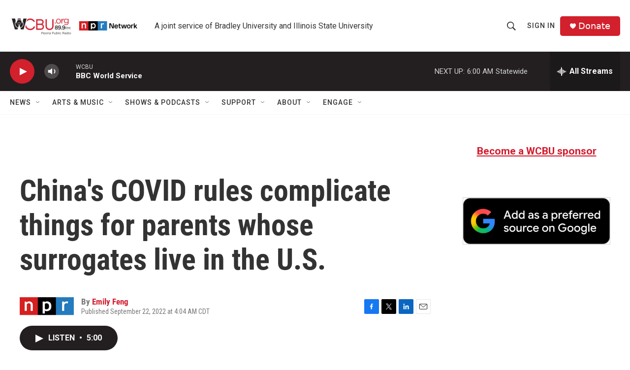

--- FILE ---
content_type: text/html; charset=utf-8
request_url: https://www.google.com/recaptcha/api2/aframe
body_size: 265
content:
<!DOCTYPE HTML><html><head><meta http-equiv="content-type" content="text/html; charset=UTF-8"></head><body><script nonce="33_gOAp521epciGsbbLcUQ">/** Anti-fraud and anti-abuse applications only. See google.com/recaptcha */ try{var clients={'sodar':'https://pagead2.googlesyndication.com/pagead/sodar?'};window.addEventListener("message",function(a){try{if(a.source===window.parent){var b=JSON.parse(a.data);var c=clients[b['id']];if(c){var d=document.createElement('img');d.src=c+b['params']+'&rc='+(localStorage.getItem("rc::a")?sessionStorage.getItem("rc::b"):"");window.document.body.appendChild(d);sessionStorage.setItem("rc::e",parseInt(sessionStorage.getItem("rc::e")||0)+1);localStorage.setItem("rc::h",'1769251178561');}}}catch(b){}});window.parent.postMessage("_grecaptcha_ready", "*");}catch(b){}</script></body></html>